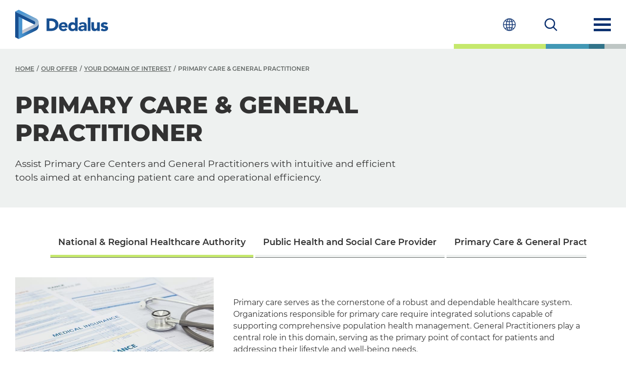

--- FILE ---
content_type: text/html; charset=UTF-8
request_url: https://www.dedalus.com/global/en/our-offer/your-domain-of-interest/primary-care-general-practitioner-domain/
body_size: 13357
content:
<!DOCTYPE html>
<html lang="en">
<head>
    <meta charSet="utf-8"/>
    <meta http-equiv="x-ua-compatible" content="ie=edge"/>
    <meta name="viewport" content="width=device-width, initial-scale=1, shrink-to-fit=no"/>
    <meta name="copyright" content="Dedalus Group"/>
    <meta name="robots" content="Index, follow,NOODP,NOYDIR"/>
    <link rel="shortcut icon" href="https://www.dedalus.com/global/wp-content/themes/dedalus/assets/img/favicon.png" type="image/png">
    <link rel="icon" href="https://www.dedalus.com/global/wp-content/themes/dedalus/assets/img/favicon.png" type="image/x-icon">

    <link rel="preconnect" href="https://fonts.gstatic.com">
    <link rel="preconnect" href="https://www.gstatic.com">

    <script type="text/javascript">
        window.ENV = {
            siteUrl: 'https://www.dedalus.com/global'
        }
    </script>
        <meta name='robots' content='index, follow, max-image-preview:large, max-snippet:-1, max-video-preview:-1' />
	<style>img:is([sizes="auto" i], [sizes^="auto," i]) { contain-intrinsic-size: 3000px 1500px }</style>
	
	<!-- This site is optimized with the Yoast SEO Premium plugin v26.0 (Yoast SEO v26.0) - https://yoast.com/wordpress/plugins/seo/ -->
	<title>Dedalus Solutions: Empowering GPs for Efficient Primary Healthcare</title>
	<link rel="canonical" href="https://www.dedalus.com/global/en/our-offer/your-domain-of-interest/primary-care-general-practitioner-domain/" />
	<meta property="og:locale" content="en_US" />
	<meta property="og:type" content="article" />
	<meta property="og:title" content="Primary Care &amp; General Practitioner" />
	<meta property="og:url" content="https://www.dedalus.com/global/en/our-offer/your-domain-of-interest/primary-care-general-practitioner-domain/" />
	<meta property="og:site_name" content="Dedalus Global" />
	<meta property="article:modified_time" content="2024-07-25T14:44:20+00:00" />
	<meta property="og:image" content="https://www.dedalus.com/global/wp-content/uploads/sites/9/2023/12/logo_Site-Image.jpg" />
	<meta property="og:image:width" content="1200" />
	<meta property="og:image:height" content="675" />
	<meta property="og:image:type" content="image/jpeg" />
	<meta name="twitter:card" content="summary_large_image" />
	<meta name="twitter:label1" content="Est. reading time" />
	<meta name="twitter:data1" content="2 minutes" />
	<script type="application/ld+json" class="yoast-schema-graph">{"@context":"https://schema.org","@graph":[{"@type":"WebPage","@id":"https://www.dedalus.com/global/en/our-offer/your-domain-of-interest/primary-care-general-practitioner-domain/","url":"https://www.dedalus.com/global/en/our-offer/your-domain-of-interest/primary-care-general-practitioner-domain/","name":"Dedalus Solutions: Empowering GPs for Efficient Primary Healthcare","isPartOf":{"@id":"https://www.dedalus.com/global/en/#website"},"datePublished":"2021-02-16T14:16:15+00:00","dateModified":"2024-07-25T14:44:20+00:00","breadcrumb":{"@id":"https://www.dedalus.com/global/en/our-offer/your-domain-of-interest/primary-care-general-practitioner-domain/#breadcrumb"},"inLanguage":"en-US","potentialAction":[{"@type":"ReadAction","target":["https://www.dedalus.com/global/en/our-offer/your-domain-of-interest/primary-care-general-practitioner-domain/"]}]},{"@type":"BreadcrumbList","@id":"https://www.dedalus.com/global/en/our-offer/your-domain-of-interest/primary-care-general-practitioner-domain/#breadcrumb","itemListElement":[{"@type":"ListItem","position":1,"name":"Home","item":"https://www.dedalus.com/global/en/"},{"@type":"ListItem","position":2,"name":"Our Offer","item":"https://www.dedalus.com/global/en/our-offer/"},{"@type":"ListItem","position":3,"name":"Your Domain of Interest","item":"https://www.dedalus.com/global/en/our-offer/your-domain-of-interest/"},{"@type":"ListItem","position":4,"name":"Primary Care &amp; General Practitioner"}]},{"@type":"WebSite","@id":"https://www.dedalus.com/global/en/#website","url":"https://www.dedalus.com/global/en/","name":"Dedalus Global","description":"","publisher":{"@id":"https://www.dedalus.com/global/en/#organization"},"potentialAction":[{"@type":"SearchAction","target":{"@type":"EntryPoint","urlTemplate":"https://www.dedalus.com/global/en/?s={search_term_string}"},"query-input":{"@type":"PropertyValueSpecification","valueRequired":true,"valueName":"search_term_string"}}],"inLanguage":"en-US"},{"@type":"Organization","@id":"https://www.dedalus.com/global/en/#organization","name":"Dedalus Global","url":"https://www.dedalus.com/global/en/","logo":{"@type":"ImageObject","inLanguage":"en-US","@id":"https://www.dedalus.com/global/en/#/schema/logo/image/","url":"https://www.dedalus.com/global/wp-content/uploads/sites/9/2023/12/logo_Site-Favicon.jpg","contentUrl":"https://www.dedalus.com/global/wp-content/uploads/sites/9/2023/12/logo_Site-Favicon.jpg","width":512,"height":512,"caption":"Dedalus Global"},"image":{"@id":"https://www.dedalus.com/global/en/#/schema/logo/image/"}}]}</script>
	<!-- / Yoast SEO Premium plugin. -->


<style id='classic-theme-styles-inline-css' type='text/css'>
/*! This file is auto-generated */
.wp-block-button__link{color:#fff;background-color:#32373c;border-radius:9999px;box-shadow:none;text-decoration:none;padding:calc(.667em + 2px) calc(1.333em + 2px);font-size:1.125em}.wp-block-file__button{background:#32373c;color:#fff;text-decoration:none}
</style>
<style id='global-styles-inline-css' type='text/css'>
:root{--wp--preset--aspect-ratio--square: 1;--wp--preset--aspect-ratio--4-3: 4/3;--wp--preset--aspect-ratio--3-4: 3/4;--wp--preset--aspect-ratio--3-2: 3/2;--wp--preset--aspect-ratio--2-3: 2/3;--wp--preset--aspect-ratio--16-9: 16/9;--wp--preset--aspect-ratio--9-16: 9/16;--wp--preset--color--black: #000000;--wp--preset--color--cyan-bluish-gray: #abb8c3;--wp--preset--color--white: #ffffff;--wp--preset--color--pale-pink: #f78da7;--wp--preset--color--vivid-red: #cf2e2e;--wp--preset--color--luminous-vivid-orange: #ff6900;--wp--preset--color--luminous-vivid-amber: #fcb900;--wp--preset--color--light-green-cyan: #7bdcb5;--wp--preset--color--vivid-green-cyan: #00d084;--wp--preset--color--pale-cyan-blue: #8ed1fc;--wp--preset--color--vivid-cyan-blue: #0693e3;--wp--preset--color--vivid-purple: #9b51e0;--wp--preset--gradient--vivid-cyan-blue-to-vivid-purple: linear-gradient(135deg,rgba(6,147,227,1) 0%,rgb(155,81,224) 100%);--wp--preset--gradient--light-green-cyan-to-vivid-green-cyan: linear-gradient(135deg,rgb(122,220,180) 0%,rgb(0,208,130) 100%);--wp--preset--gradient--luminous-vivid-amber-to-luminous-vivid-orange: linear-gradient(135deg,rgba(252,185,0,1) 0%,rgba(255,105,0,1) 100%);--wp--preset--gradient--luminous-vivid-orange-to-vivid-red: linear-gradient(135deg,rgba(255,105,0,1) 0%,rgb(207,46,46) 100%);--wp--preset--gradient--very-light-gray-to-cyan-bluish-gray: linear-gradient(135deg,rgb(238,238,238) 0%,rgb(169,184,195) 100%);--wp--preset--gradient--cool-to-warm-spectrum: linear-gradient(135deg,rgb(74,234,220) 0%,rgb(151,120,209) 20%,rgb(207,42,186) 40%,rgb(238,44,130) 60%,rgb(251,105,98) 80%,rgb(254,248,76) 100%);--wp--preset--gradient--blush-light-purple: linear-gradient(135deg,rgb(255,206,236) 0%,rgb(152,150,240) 100%);--wp--preset--gradient--blush-bordeaux: linear-gradient(135deg,rgb(254,205,165) 0%,rgb(254,45,45) 50%,rgb(107,0,62) 100%);--wp--preset--gradient--luminous-dusk: linear-gradient(135deg,rgb(255,203,112) 0%,rgb(199,81,192) 50%,rgb(65,88,208) 100%);--wp--preset--gradient--pale-ocean: linear-gradient(135deg,rgb(255,245,203) 0%,rgb(182,227,212) 50%,rgb(51,167,181) 100%);--wp--preset--gradient--electric-grass: linear-gradient(135deg,rgb(202,248,128) 0%,rgb(113,206,126) 100%);--wp--preset--gradient--midnight: linear-gradient(135deg,rgb(2,3,129) 0%,rgb(40,116,252) 100%);--wp--preset--font-size--small: 13px;--wp--preset--font-size--medium: 20px;--wp--preset--font-size--large: 36px;--wp--preset--font-size--x-large: 42px;--wp--preset--spacing--20: 0.44rem;--wp--preset--spacing--30: 0.67rem;--wp--preset--spacing--40: 1rem;--wp--preset--spacing--50: 1.5rem;--wp--preset--spacing--60: 2.25rem;--wp--preset--spacing--70: 3.38rem;--wp--preset--spacing--80: 5.06rem;--wp--preset--shadow--natural: 6px 6px 9px rgba(0, 0, 0, 0.2);--wp--preset--shadow--deep: 12px 12px 50px rgba(0, 0, 0, 0.4);--wp--preset--shadow--sharp: 6px 6px 0px rgba(0, 0, 0, 0.2);--wp--preset--shadow--outlined: 6px 6px 0px -3px rgba(255, 255, 255, 1), 6px 6px rgba(0, 0, 0, 1);--wp--preset--shadow--crisp: 6px 6px 0px rgba(0, 0, 0, 1);}:where(.is-layout-flex){gap: 0.5em;}:where(.is-layout-grid){gap: 0.5em;}body .is-layout-flex{display: flex;}.is-layout-flex{flex-wrap: wrap;align-items: center;}.is-layout-flex > :is(*, div){margin: 0;}body .is-layout-grid{display: grid;}.is-layout-grid > :is(*, div){margin: 0;}:where(.wp-block-columns.is-layout-flex){gap: 2em;}:where(.wp-block-columns.is-layout-grid){gap: 2em;}:where(.wp-block-post-template.is-layout-flex){gap: 1.25em;}:where(.wp-block-post-template.is-layout-grid){gap: 1.25em;}.has-black-color{color: var(--wp--preset--color--black) !important;}.has-cyan-bluish-gray-color{color: var(--wp--preset--color--cyan-bluish-gray) !important;}.has-white-color{color: var(--wp--preset--color--white) !important;}.has-pale-pink-color{color: var(--wp--preset--color--pale-pink) !important;}.has-vivid-red-color{color: var(--wp--preset--color--vivid-red) !important;}.has-luminous-vivid-orange-color{color: var(--wp--preset--color--luminous-vivid-orange) !important;}.has-luminous-vivid-amber-color{color: var(--wp--preset--color--luminous-vivid-amber) !important;}.has-light-green-cyan-color{color: var(--wp--preset--color--light-green-cyan) !important;}.has-vivid-green-cyan-color{color: var(--wp--preset--color--vivid-green-cyan) !important;}.has-pale-cyan-blue-color{color: var(--wp--preset--color--pale-cyan-blue) !important;}.has-vivid-cyan-blue-color{color: var(--wp--preset--color--vivid-cyan-blue) !important;}.has-vivid-purple-color{color: var(--wp--preset--color--vivid-purple) !important;}.has-black-background-color{background-color: var(--wp--preset--color--black) !important;}.has-cyan-bluish-gray-background-color{background-color: var(--wp--preset--color--cyan-bluish-gray) !important;}.has-white-background-color{background-color: var(--wp--preset--color--white) !important;}.has-pale-pink-background-color{background-color: var(--wp--preset--color--pale-pink) !important;}.has-vivid-red-background-color{background-color: var(--wp--preset--color--vivid-red) !important;}.has-luminous-vivid-orange-background-color{background-color: var(--wp--preset--color--luminous-vivid-orange) !important;}.has-luminous-vivid-amber-background-color{background-color: var(--wp--preset--color--luminous-vivid-amber) !important;}.has-light-green-cyan-background-color{background-color: var(--wp--preset--color--light-green-cyan) !important;}.has-vivid-green-cyan-background-color{background-color: var(--wp--preset--color--vivid-green-cyan) !important;}.has-pale-cyan-blue-background-color{background-color: var(--wp--preset--color--pale-cyan-blue) !important;}.has-vivid-cyan-blue-background-color{background-color: var(--wp--preset--color--vivid-cyan-blue) !important;}.has-vivid-purple-background-color{background-color: var(--wp--preset--color--vivid-purple) !important;}.has-black-border-color{border-color: var(--wp--preset--color--black) !important;}.has-cyan-bluish-gray-border-color{border-color: var(--wp--preset--color--cyan-bluish-gray) !important;}.has-white-border-color{border-color: var(--wp--preset--color--white) !important;}.has-pale-pink-border-color{border-color: var(--wp--preset--color--pale-pink) !important;}.has-vivid-red-border-color{border-color: var(--wp--preset--color--vivid-red) !important;}.has-luminous-vivid-orange-border-color{border-color: var(--wp--preset--color--luminous-vivid-orange) !important;}.has-luminous-vivid-amber-border-color{border-color: var(--wp--preset--color--luminous-vivid-amber) !important;}.has-light-green-cyan-border-color{border-color: var(--wp--preset--color--light-green-cyan) !important;}.has-vivid-green-cyan-border-color{border-color: var(--wp--preset--color--vivid-green-cyan) !important;}.has-pale-cyan-blue-border-color{border-color: var(--wp--preset--color--pale-cyan-blue) !important;}.has-vivid-cyan-blue-border-color{border-color: var(--wp--preset--color--vivid-cyan-blue) !important;}.has-vivid-purple-border-color{border-color: var(--wp--preset--color--vivid-purple) !important;}.has-vivid-cyan-blue-to-vivid-purple-gradient-background{background: var(--wp--preset--gradient--vivid-cyan-blue-to-vivid-purple) !important;}.has-light-green-cyan-to-vivid-green-cyan-gradient-background{background: var(--wp--preset--gradient--light-green-cyan-to-vivid-green-cyan) !important;}.has-luminous-vivid-amber-to-luminous-vivid-orange-gradient-background{background: var(--wp--preset--gradient--luminous-vivid-amber-to-luminous-vivid-orange) !important;}.has-luminous-vivid-orange-to-vivid-red-gradient-background{background: var(--wp--preset--gradient--luminous-vivid-orange-to-vivid-red) !important;}.has-very-light-gray-to-cyan-bluish-gray-gradient-background{background: var(--wp--preset--gradient--very-light-gray-to-cyan-bluish-gray) !important;}.has-cool-to-warm-spectrum-gradient-background{background: var(--wp--preset--gradient--cool-to-warm-spectrum) !important;}.has-blush-light-purple-gradient-background{background: var(--wp--preset--gradient--blush-light-purple) !important;}.has-blush-bordeaux-gradient-background{background: var(--wp--preset--gradient--blush-bordeaux) !important;}.has-luminous-dusk-gradient-background{background: var(--wp--preset--gradient--luminous-dusk) !important;}.has-pale-ocean-gradient-background{background: var(--wp--preset--gradient--pale-ocean) !important;}.has-electric-grass-gradient-background{background: var(--wp--preset--gradient--electric-grass) !important;}.has-midnight-gradient-background{background: var(--wp--preset--gradient--midnight) !important;}.has-small-font-size{font-size: var(--wp--preset--font-size--small) !important;}.has-medium-font-size{font-size: var(--wp--preset--font-size--medium) !important;}.has-large-font-size{font-size: var(--wp--preset--font-size--large) !important;}.has-x-large-font-size{font-size: var(--wp--preset--font-size--x-large) !important;}
:where(.wp-block-post-template.is-layout-flex){gap: 1.25em;}:where(.wp-block-post-template.is-layout-grid){gap: 1.25em;}
:where(.wp-block-columns.is-layout-flex){gap: 2em;}:where(.wp-block-columns.is-layout-grid){gap: 2em;}
:root :where(.wp-block-pullquote){font-size: 1.5em;line-height: 1.6;}
</style>
<link rel='stylesheet' id='contact-form-7-css' href='https://www.dedalus.com/global/wp-content/plugins/contact-form-7/includes/css/styles.css?ver=6.1.1' type='text/css' media='all' />
<link rel='stylesheet' id='theme_css-css' href='https://www.dedalus.com/global/wp-content/themes/dedalus/style.css?ver=6.8.2' type='text/css' media='all' />
<link rel='stylesheet' id='dedalus_css-css' href='https://www.dedalus.com/global/wp-content/themes/dedalus/dedalus.css?v=1.0.17&#038;ver=6.8.2' type='text/css' media='all' />
<script type="text/javascript" src="https://www.dedalus.com/global/wp-includes/js/jquery/jquery.min.js?ver=3.7.1" id="jquery-core-js"></script>
<script type="text/javascript" src="https://www.dedalus.com/global/wp-includes/js/jquery/jquery-migrate.min.js?ver=3.4.1" id="jquery-migrate-js"></script>
<link rel="https://api.w.org/" href="https://www.dedalus.com/global/en/wp-json/" /><link rel="alternate" title="JSON" type="application/json" href="https://www.dedalus.com/global/en/wp-json/wp/v2/pages/919" /><meta name="generator" content="WordPress 6.8.2" />
<link rel='shortlink' href='https://www.dedalus.com/global/en/?p=919' />
<link rel="alternate" title="oEmbed (JSON)" type="application/json+oembed" href="https://www.dedalus.com/global/en/wp-json/oembed/1.0/embed?url=https%3A%2F%2Fwww.dedalus.com%2Fglobal%2Fen%2Four-offer%2Fyour-domain-of-interest%2Fprimary-care-general-practitioner-domain%2F" />
<link rel="alternate" title="oEmbed (XML)" type="text/xml+oembed" href="https://www.dedalus.com/global/en/wp-json/oembed/1.0/embed?url=https%3A%2F%2Fwww.dedalus.com%2Fglobal%2Fen%2Four-offer%2Fyour-domain-of-interest%2Fprimary-care-general-practitioner-domain%2F&#038;format=xml" />
<meta name="generator" content="WPML ver:4.8.1 stt:1;" />
		<style type="text/css" id="wp-custom-css">
			a#cookie_action_close_header_reject {
    border-radius: 5px;
}

/* Career area */
.style-btn {
  background-color: #2e95af;
  color: white!important;
  padding: 15px 25px;
  text-transform: none!important;
}
@media (min-width: 768px) {
  section.grid-slider.column-2 .mobile-grid-slider .desktop-grid {
    width: 50% !important;
  }
}

th, td {
  padding: 15px;
  text-align: left;
	vertical-align: top;
}

.product-information-section-swiper-container .information-item__image img {
    max-height: 130px;
    max-width: 7.25rem;
}

.note-pagina {
    font-weight:400!important;
    font-size: 1rem!important;
	  font-family: 'Montserrat', sans-serif!important;
  	color: #161616!important;
}
		</style>
		    <meta name="description" content="Assist Primary Care Centers and General Practitioners with intuitive and efficient tools aimed at enhancing patient care and operational efficiency.
"/>

    <style>
        html {
            margin-top: 0 !important;
        }
    </style>


        
<script type="text/javascript">
    window.getCookie = function (name) {
        var match = document.cookie.match(new RegExp('(^| )' + name + '=([^;]+)'));
        if (match) return match[2];
    }
</script>

<script async src="https://www.googletagmanager.com/gtag/js?id=G-K3D2S76CQB"></script>

<script type="text/javascript">

    window.dataLayer = window.dataLayer || [];

    function gtag(){
        dataLayer.push(arguments);
    }

    gtag('js', new Date());
    gtag('config', 'G-K3D2S76CQB'); // global main site

            gtag('config', 'G-8KYD6DV1RG'); // local subsite
    
        
</script>

    <meta name="google-site-verification" content="6xLrDjfpfL_mwQ-Aomw7qhBMII3YOChmGHVnikDo8Fw"/>

        
<!-- Start cookieyes banner --> 
    <script id="cookieyes" type="text/javascript" src="https://cdn-cookieyes.com/client_data/75f00ac746608a915fee85bb/script.js"></script> 
<!-- End cookieyes banner -->


</head>

<body
    >

<header id="page-header" class="main-header container-fluid">
    <div class="d-flex align-items-center">
        <div class="row full-mobile-header">
            <div class="col-6 p-0">
                <a class="company-logo" href="https://www.dedalus.com/global/en/" aria-label="Dedalus">
                    <!--<img class="header-logo" src="" alt="Dedalus"/>-->
                    <svg class="header-logo" title="Dedalus" xmlns="http://www.w3.org/2000/svg" viewBox="0 0 153 49" xml:space="preserve">
                        <g class="svg-header-logo-white">
                            <linearGradient id="a" gradientUnits="userSpaceOnUse" x1="19.346" y1="50" x2="19.346" y2="9.85"
                                            gradientTransform="matrix(1 0 0 -1 0 50)">
                                <stop offset=".16" style="stop-color:#0081be"/>
                                <stop offset=".27" style="stop-color:#2b8cc1"/>
                                <stop offset=".4" style="stop-color:#639bc5"/>
                                <stop offset=".59" style="stop-color:#88b0d1"/>
                                <stop offset=".64" style="stop-color:#8cb2d2"/>
                                <stop offset=".7" style="stop-color:#99b8d5"/>
                                <stop offset=".77" style="stop-color:#afc3db"/>
                                <stop offset=".83" style="stop-color:#cdd2e2"/>
                                <stop offset=".83" style="stop-color:#ced2e2"/>
                                <stop offset=".91" style="stop-color:#e2e4ec"/>
                                <stop offset="1" style="stop-color:#f6f6f6"/>
                            </linearGradient>
                            <path fill="url(#a)"
                                  d="M34.2 28.8 11.6 40.2v-5.8l19.8-9.8c1.6-.8 2.2-2.7 1.4-4.2-.3-.6-.8-1.1-1.4-1.4L0 3l5.8-3 28.5 14.4c4 2 5.6 6.9 3.6 10.9-.9 1.5-2.1 2.8-3.7 3.5z"/>
                            <path fill="#FFF"
                                  d="M31.5 18.9 0 3v43l5.8 3V11.8L30 23.9c.4.2.8.5 1 .9l.4-.2c1.6-.8 2.2-2.7 1.4-4.2-.2-.7-.7-1.2-1.3-1.5z"/>
                            <linearGradient id="b" gradientUnits="userSpaceOnUse" x1="5.826" y1="19.608" x2="38.68" y2="19.608"
                                            gradientTransform="matrix(1 0 0 -1 0 50)">
                                <stop offset="0" style="stop-color:#0078b3"/>
                                <stop offset=".36" style="stop-color:#468dc4"/>
                                <stop offset=".42" style="stop-color:#5695c9"/>
                                <stop offset=".58" style="stop-color:#7fa9d4"/>
                                <stop offset=".66" style="stop-color:#8fb1d9"/>
                                <stop offset=".69" style="stop-color:#99b7dc"/>
                                <stop offset=".82" style="stop-color:#bfcfe9"/>
                                <stop offset=".93" style="stop-color:#d6ddf0"/>
                                <stop offset="1" style="stop-color:#dee2f3"/>
                            </linearGradient>
                            <path fill="url(#b)"
                                  d="M38.7 21.8c0 3-1.8 5.8-4.5 7.1L11.6 40.2V14.7l-5.8-2.9V49l28.4-14.3c2.7-1.4 4.4-4.1 4.4-7.2l.1-5.7z"/>
                            <path fill="#FFF"
                                  d="M67.4 16.9c-1.2-.9-2.5-1.5-3.9-1.8-1.6-.4-3.2-.6-4.8-.6h-6.9v21h7.5c1.5 0 3-.2 4.5-.7 1.4-.4 2.6-1.1 3.8-2 1.1-.9 2-2 2.6-3.3.7-1.4 1-2.9 1-4.5 0-1.7-.3-3.4-1-4.9-.7-1.2-1.6-2.3-2.8-3.2zm-1.7 11c-.4.8-.9 1.5-1.6 2-.7.5-1.5.9-2.4 1.1-1 .2-2 .3-3 .3h-2.4V18.8H59c.9 0 1.9.1 2.8.4.8.2 1.6.6 2.3 1.1.7.5 1.2 1.1 1.6 1.9.4.8.6 1.8.6 2.7 0 1-.2 2-.6 3zm18.9-5.1c-.6-.7-1.3-1.2-2.1-1.5-.9-.4-1.8-.5-2.8-.5-1.1 0-2.1.2-3.1.5-.9.3-1.8.9-2.5 1.5-.7.7-1.3 1.5-1.7 2.4-.8 2-.8 4.2 0 6.2.4.9 1 1.7 1.7 2.4s1.6 1.2 2.5 1.5c1 .4 2.1.5 3.1.5 1.2 0 2.3-.3 3.4-.7 1.1-.5 2-1.2 2.7-2.1l-3.1-2.3c-.4.5-.8.9-1.3 1.3-.6.3-1.2.5-1.8.5-.8 0-1.6-.2-2.2-.8-.6-.5-1-1.2-1.2-2h10.3v-1.4c0-1.1-.1-2.1-.5-3.1-.3-.9-.8-1.7-1.4-2.4zm-8.5 3.9c0-.7.3-1.4.9-1.9.3-.3.6-.5 1-.6.4-.2.9-.2 1.3-.2.7 0 1.5.3 2 .8s.8 1.2.7 1.9h-5.9zm22.4-13.6v9.5h-.1c-.5-.7-1.2-1.2-2-1.5-.8-.3-1.7-.4-2.6-.4-1 0-1.9.2-2.7.6-.8.4-1.5 1-2.1 1.7-.6.7-1 1.6-1.3 2.4-.3.9-.5 1.9-.5 2.9s.2 2 .5 3c.3.9.8 1.7 1.4 2.4.6.7 1.4 1.2 2.3 1.5.9.4 1.9.6 2.9.5.5 0 1-.1 1.4-.2.4-.1.9-.3 1.3-.5s.7-.4 1-.7c.3-.2.5-.5.7-.8h.1v1.9h4.1V13h-4.4zm-.6 17.8c-1.5 1.3-3.7 1.3-5.2 0-.6-.7-1-1.7-.9-2.6 0-1 .3-1.9.9-2.6 1.5-1.3 3.7-1.3 5.2 0 .6.7 1 1.7.9 2.6.1 1-.3 1.9-.9 2.6zm18.6-8.2c-.5-.7-1.2-1.1-2-1.4-1-.4-2.1-.5-3.2-.5-1.2 0-2.3.2-3.4.6-1.1.4-2.1 1-2.9 1.7l2.4 2.4c.5-.5 1-.9 1.6-1.3.6-.3 1.3-.5 2-.5s1.5.3 2 .7c.6.5.9 1.2.8 1.9h-2c-.7 0-1.4.1-2.2.2-.7.1-1.4.2-2.1.5-.6.2-1.2.5-1.8.9-.5.4-1 .9-1.3 1.4-.3.7-.5 1.4-.5 2.1 0 .7.1 1.3.4 1.9.3.5.6 1 1.1 1.4.5.4 1 .7 1.6.8 1.5.4 3.1.4 4.5-.2.8-.3 1.5-.9 2-1.7h.1v1.8h4.1v-7.3c0-1.1-.1-2.1-.3-3.2 0-.7-.3-1.5-.9-2.2zm-2.7 7.4c0 .8-.4 1.6-1 2-.3.2-.7.4-1.1.5-.4.1-.8.2-1.3.2s-1-.1-1.4-.4c-.4-.2-.7-.7-.7-1.2 0-.4.2-.9.5-1.2.3-.3.8-.5 1.2-.6l1.5-.3H113.9v1zm5.8-17h4.4v22.4h-4.4V13.1zm15.3 8h4.4v14.4H135v-2c-.2.3-.4.6-.6.8-.3.3-.6.5-.9.7-.4.2-.8.4-1.2.5-.5.1-1 .2-1.5.2-.9 0-1.9-.1-2.7-.5-.7-.3-1.2-.8-1.6-1.4-.4-.7-.7-1.4-.8-2.2-.1-.9-.2-1.8-.2-2.7v-8h4.4v8.4c0 .4.1.8.3 1.2.1.4.4.7.7.9.4.3.9.4 1.3.4.5 0 1-.1 1.4-.3.3-.2.6-.5.8-.8.2-.4.3-.8.4-1.2.1-.5.1-.9.1-1.4v-7zm18.1 10c0 .8-.2 1.6-.6 2.3-.4.6-.9 1.1-1.6 1.5-.7.4-1.4.6-2.1.8-.8.1-1.6.2-2.3.2-1 0-2.1-.1-3-.4-1-.3-1.9-.8-2.6-1.5l2.7-3c.4.5.8.9 1.4 1.2.5.3 1.1.4 1.8.4.5 0 .9-.1 1.4-.2.4-.1.6-.4.6-.8s-.2-.7-.5-.8c-.4-.2-.9-.4-1.4-.5l-1.8-.4c-.6-.1-1.2-.4-1.8-.7-1.3-.6-2-2-1.9-3.4 0-.8.2-1.5.5-2.2.3-.6.8-1.1 1.4-1.5.6-.4 1.2-.7 1.9-.9.7-.2 1.5-.3 2.2-.3 1 0 1.9.1 2.9.4.9.3 1.8.8 2.5 1.5l-2.7 2.7c-.6-.8-1.6-1.2-2.6-1.2-.4 0-.8.1-1.1.3-.3.2-.6.5-.5.9 0 .4.2.7.5.8.4.2.9.3 1.4.4l1.8.4c.6.1 1.2.4 1.8.7.6.3 1 .8 1.4 1.3.1.5.3 1.3.3 2z"/>
                        </g>
                        <g class="svg-header-logo-primary">
                            <linearGradient id="c" gradientUnits="userSpaceOnUse" x1="19.346" y1="50" x2="19.346"
                                            y2="9.85" gradientTransform="matrix(1 0 0 -1 0 50)">
                                <stop offset="0" style="stop-color:#4a96d2"/>
                                <stop offset=".13" style="stop-color:#4a96d2"/>
                                <stop offset=".28" style="stop-color:#6aa3d1"/>
                                <stop offset=".5" style="stop-color:#95b4d1"/>
                                <stop offset=".71" style="stop-color:#b4c0d1"/>
                                <stop offset=".88" style="stop-color:#c7c8d1"/>
                                <stop offset=".99" style="stop-color:#cecbd1"/>
                                <stop offset="1" style="stop-color:#cecbd1"/>
                            </linearGradient>
                            <path fill="url(#c)"
                                  d="M34.2 28.8 11.6 40.2v-5.8l19.8-9.8c1.6-.8 2.2-2.7 1.4-4.2-.3-.6-.8-1.1-1.4-1.4L0 3l5.8-3 28.5 14.4c4 2 5.6 6.9 3.6 10.9-.9 1.5-2.1 2.8-3.7 3.5z"/>
                            <path fill="#185092"
                                  d="M31.5 18.9 0 3v43l5.8 3V11.8L30 23.9c.4.2.8.5 1 .9l.4-.2c1.6-.8 2.2-2.7 1.4-4.2-.2-.7-.7-1.2-1.3-1.5z"/>
                            <linearGradient id="d" gradientUnits="userSpaceOnUse" x1="5.826" y1="19.608" x2="38.68"
                                            y2="19.608" gradientTransform="matrix(1 0 0 -1 0 50)">
                                <stop offset="0" style="stop-color:#4a96d2"/>
                                <stop offset=".09" style="stop-color:#4a96d2"/>
                                <stop offset=".54" style="stop-color:#2b6baa"/>
                                <stop offset=".87" style="stop-color:#185092"/>
                                <stop offset="1" style="stop-color:#185092"/>
                            </linearGradient>
                            <path fill="url(#d)"
                                  d="M38.7 21.8c0 3-1.8 5.8-4.5 7.1L11.6 40.2V14.7l-5.8-2.9V49l28.4-14.3c2.7-1.4 4.4-4.1 4.4-7.2l.1-5.7z"/>
                            <path fill="#185092"
                                  d="M67.4 16.9c-1.1-.8-2.4-1.4-3.9-1.8-1.5-.4-3.1-.6-4.8-.6h-6.9v21h7.5c1.6 0 3-.2 4.5-.7 1.4-.5 2.7-1.1 3.8-2 1.1-.9 1.9-2 2.6-3.3.6-1.3 1-2.8 1-4.5 0-1.9-.3-3.6-1-4.9-.8-1.3-1.7-2.3-2.8-3.2zm-1.7 11c-.4.8-.9 1.5-1.6 2-.7.5-1.5.9-2.4 1.1-.9.2-1.9.3-3 .3h-2.4V18.8H59c1 0 1.9.1 2.8.4.9.2 1.6.6 2.3 1.1.7.5 1.2 1.1 1.6 1.9.4.8.6 1.7.6 2.7 0 1.1-.2 2.2-.6 3zm18.9-5.1c-.6-.7-1.3-1.2-2.1-1.5-.8-.4-1.8-.5-2.8-.5-1.1 0-2.2.2-3.1.5-1 .4-1.8.9-2.5 1.5-.7.7-1.3 1.5-1.7 2.4-.4.9-.6 2-.6 3.1s.2 2.2.6 3.1c.4.9 1 1.7 1.7 2.4s1.6 1.2 2.5 1.5c1 .4 2 .5 3.1.5 1.2 0 2.3-.3 3.4-.7 1.1-.5 2-1.2 2.7-2.1l-3.1-2.3c-.4.5-.8.9-1.3 1.3-.5.3-1.1.5-1.9.5-.9 0-1.6-.3-2.2-.8-.6-.5-1-1.2-1.2-2h10.3v-1.4c0-1.1-.2-2.2-.5-3.1-.3-.9-.7-1.7-1.3-2.4zm-8.2 2.9c.1-.3.4-.6.6-.9.3-.2.6-.5 1-.6.4-.2.8-.2 1.3-.2.8 0 1.5.3 2 .8s.8 1.2.7 1.9h-5.9c0-.4.1-.7.3-1zm22.1-3c-.6-.7-1.2-1.2-2-1.5-.8-.3-1.7-.4-2.6-.4-1 0-1.9.2-2.7.6-.8.4-1.5 1-2.1 1.7-.6.7-1 1.5-1.3 2.4-.3.9-.5 1.9-.5 2.9 0 1.1.2 2.1.5 3 .3.9.8 1.7 1.4 2.4.6.7 1.4 1.2 2.2 1.5.9.4 1.8.5 2.9.5.5 0 1-.1 1.4-.2.5-.1.9-.3 1.3-.5s.7-.5 1-.7.5-.5.7-.8h.1v1.9h4.1V13.1h-4.4v9.6zm-.6 8.3c-.6.7-1.5 1-2.6 1s-2-.3-2.6-1c-.6-.7-.9-1.6-.9-2.6 0-1.1.3-2 .9-2.6.6-.7 1.5-1 2.6-1s2 .3 2.6 1c.6.7.9 1.6.9 2.6s-.3 1.9-.9 2.6zm18.6-8.3c-.5-.6-1.2-1.1-2-1.4-.8-.3-1.9-.5-3.2-.5-1.2 0-2.3.2-3.4.6-1.1.4-2.1 1-2.9 1.7l2.4 2.4c.5-.5 1-.9 1.6-1.3.6-.3 1.2-.5 2-.5s1.4.2 2 .7c.6.5.8 1.1.8 1.9h-2c-.7 0-1.4.1-2.2.2-.7.1-1.4.3-2.1.5-.7.2-1.3.5-1.8.9s-.9.8-1.2 1.4c-.3.6-.5 1.3-.5 2.1 0 .7.1 1.4.4 1.9.3.6.7 1 1.1 1.4.5.4 1 .7 1.6.8.6.2 1.3.3 1.9.3.9 0 1.8-.2 2.6-.5s1.5-.9 2-1.7h.1v1.8h4.1v-7.3c0-1.2-.1-2.3-.3-3.2-.1-.8-.5-1.6-1-2.2zm-2.7 7.5c0 .5-.1.8-.3 1.2-.2.3-.4.6-.8.8-.3.2-.7.4-1.1.5-.4.1-.8.2-1.3.2s-1-.1-1.4-.4c-.5-.3-.7-.6-.7-1.2 0-.5.2-.9.5-1.2.3-.3.7-.5 1.2-.6l1.5-.3H113.8v1zm5.8-17.1h4.4v22.4h-4.4V13.1zm15.3 8h4.4v14.4H135v-2c-.2.3-.4.6-.6.8-.2.3-.5.5-.9.7-.4.2-.8.4-1.2.5-.5.1-.9.2-1.5.2-1.1 0-2-.2-2.7-.5-.7-.3-1.2-.8-1.6-1.4-.4-.6-.6-1.3-.8-2.2-.1-.8-.2-1.7-.2-2.7v-8h4.4v8.4c0 .4.1.9.3 1.2.1.4.4.7.7.9.3.2.7.4 1.3.4.6 0 1-.1 1.4-.3.4-.2.6-.5.8-.8.2-.3.3-.7.4-1.2.1-.4.1-.9.1-1.4v-7zm18.1 10c0 .9-.2 1.7-.6 2.3-.4.6-.9 1.1-1.6 1.5-.6.4-1.3.6-2.1.8-.8.1-1.6.2-2.3.2-1 0-2-.1-3.1-.4-1-.3-1.9-.8-2.6-1.5l2.7-3c.4.5.9.9 1.4 1.2.5.3 1.1.4 1.8.4.5 0 1-.1 1.4-.2.4-.1.6-.4.6-.8s-.2-.7-.5-.8c-.4-.2-.8-.3-1.4-.5-.6-.1-1.2-.3-1.8-.4-.6-.1-1.2-.4-1.8-.7-.6-.3-1-.7-1.4-1.3-.4-.5-.5-1.3-.5-2.2 0-.8.2-1.6.5-2.2.3-.6.8-1.1 1.4-1.5.6-.4 1.2-.7 1.9-.9.7-.2 1.5-.3 2.2-.3.9 0 1.9.1 2.9.4 1 .3 1.8.8 2.5 1.5l-2.7 2.7c-.7-.8-1.5-1.2-2.6-1.2-.4 0-.7.1-1.1.3-.4.2-.5.5-.5.9s.2.6.5.8c.4.2.8.3 1.4.4.6.1 1.2.3 1.8.4.6.1 1.2.4 1.8.7.6.3 1 .7 1.4 1.3.2.5.4 1.2.4 2.1z"/>
                        </g>
                    </svg>
                </a>
            </div>
            <div class="col-6 p-0">
                <div class="right-panel d-flex justify-content-end align-items-center">
                    <div class="right-panel-item button_container_language">
                                            </div>
                    <button type="button" class="right-panel-item button_container_countries" id="toggle-countries" lang="en">countries</button>
                    <button type="button" class="right-panel-item button_container_search" id="toggle-search" lang="en">search</button>
                    <button type="button" class="right-panel-item button_container" id="toggle" aria-label="Menu" lang="en">
                        <span class="top"></span>
                        <span class="middle"></span>
                        <span class="bottom"></span>
                    </button>
                    <div class="overlay-countries" id="overlay-countries">
                        <p class="h2 is-title overlay-countries--title text-transform-uppercase color-white"><span>Select</span> your country</p>
                        <button type="button" class="close-mobile" id="countries-mobile" aria-label="Close" lang="en">
                            <span class="top"></span>
                            <span class="middle"></span>
                            <span class="bottom"></span>
                        </button>
                        <div class="row countries-container equal">
                                        <div class="countries-group col-md col-6">
            <ul>
                                    <li><a href="https://www.dedalus.com/global/">GLOBAL</a></li>
                                    <li><a href="https://www.dedalus.com/uki/">UNITED KINGDOM AND IRELAND</a></li>
                                    <li><a href="https://www.dedalus.com/italy/it/">ITALY</a></li>
                                    <li><a href="https://www.dedalus.com/dach/de">GERMANY, AUSTRIA, SWITZERLAND, LUXEMBOURG</a></li>
                                    <li><a href="https://www.dedalus.com/fr/fr/">FRANCE</a></li>
                            </ul>
        </div>
            <div class="countries-group col-md col-6">
            <ul>
                                    <li><a href="https://www.dedalus.com/nce/en">NORTHERN EUROPE</a></li>
                                    <li><a href="https://www.dedalus.com/de/en/">DENMARK</a></li>
                                    <li><a href="https://www.dedalus.com/se/en/">SWEDEN</a></li>
                                    <li><a href="https://www.dedalus.com/nl/en/">NETHERLANDS</a></li>
                                    <li><a href="https://www.dedalus.com/be/en/">BELGIUM</a></li>
                            </ul>
        </div>
            <div class="countries-group col-md col-6">
            <ul>
                                    <li><a href="https://www.dedalus.com/spain/en/">SPAIN</a></li>
                                    <li><a href="https://www.dedalus.com/portugal/en">PORTUGAL</a></li>
                                    <li><a href="https://www.dedalus.com/brasil/pt-pt/">BRAZIL</a></li>
                                    <li><a href="https://www.dedalus.com/mea/en">MIDDLE EAST AND AFRICA</a></li>
                                    <li><a href="https://www.dedalus.com/anz">AUSTRALIA AND NEW ZEALAND</a></li>
                            </ul>
        </div>
            <div class="countries-group col-md col-6">
            <ul>
                                    <li><a href="https://www.dedalus.com/asia">ASIA</a></li>
                                    <li><a href="https://www.dedalus.com/latam/en">LATAM</a></li>
                            </ul>
        </div>
                            </div>
                    </div>

                    <div class="overlay-search" id="overlay-search">
                        <button type="button" class="close-mobile" id="search-mobile" aria-label="Close" lang="en">
                            <span class="top"></span>
                            <span class="middle"></span>
                            <span class="bottom"></span>
                        </button>
                        <div class="search-form__wrapper">
                            <form role="search" method="get" class="search-form" action="https://www.dedalus.com/global/en/">
                                <label for="search-header">
                                    <span class="screen-reader-text">Search</span>
                                </label>
                                <div class="group-search">
                                    <input type="search" autocomplete="on" class="search-field" id="search-header"
                                           placeholder="Search..."
                                           value="" name="s"
                                           title="Search for:"/>
                                    <input type="submit" class="search-submit"
                                           value="Search"/>
                                </div>
                                <span class="infosearch mt-2">Press Enter to search or ESC to close</span>                            </form>
                        </div>
                    </div>

                    <div class="overlay" id="overlay">
                        <nav class="overlay-menu container-fluid">
                            <div class="navrow row equal">
                                <div class="navmenu-col col col-md-12 col-lg-12">
                                    <div class="col-lg-4 mega-menu-container">
                                        <span class="back">Back</span>
                                        <div class="top-navigation"><ul id="menu-main" class="menu"><li id="menu-item-173" class="menu-item menu-item-type-post_type menu-item-object-page menu-item-has-children menu-item-173"><a href="https://www.dedalus.com/global/en/about-us/">About Us</a>
<ul class="sub-menu">
	<li id="menu-item-214" class="menu-item menu-item-type-post_type menu-item-object-page menu-item-214"><a href="https://www.dedalus.com/global/en/about-us/company/">Company</a></li>
	<li id="menu-item-243" class="menu-item menu-item-type-post_type menu-item-object-page menu-item-243"><a href="https://www.dedalus.com/global/en/about-us/vision-mission/">Vision &amp; Purpose</a></li>
	<li id="menu-item-2228" class="menu-item menu-item-type-post_type menu-item-object-page menu-item-2228"><a href="https://www.dedalus.com/global/en/about-us/values/">Values</a></li>
	<li id="menu-item-246" class="menu-item menu-item-type-post_type menu-item-object-page menu-item-246"><a href="https://www.dedalus.com/global/en/about-us/history/">History</a></li>
	<li id="menu-item-251" class="menu-item menu-item-type-post_type menu-item-object-page menu-item-251"><a href="https://www.dedalus.com/global/en/about-us/top-management/">Leadership Team</a></li>
	<li id="menu-item-263" class="menu-item menu-item-type-post_type menu-item-object-page menu-item-263"><a href="https://www.dedalus.com/global/en/about-us/regulatory-compliance/">Regulatory &amp; Compliance</a></li>
	<li id="menu-item-266" class="menu-item menu-item-type-post_type menu-item-object-page menu-item-266"><a href="https://www.dedalus.com/global/en/about-us/the-geographical-footprint/">The Geographical Footprint</a></li>
	<li id="menu-item-4059" class="menu-item menu-item-type-post_type menu-item-object-page menu-item-4059"><a href="https://www.dedalus.com/global/en/about-us/the-relational-footprint/">The Relational Footprint</a></li>
</ul>
</li>
<li id="menu-item-802" class="menu-item menu-item-type-post_type menu-item-object-page current-page-ancestor menu-item-has-children menu-item-802"><a href="https://www.dedalus.com/global/en/our-offer/">Our Offer</a>
<ul class="sub-menu">
	<li id="menu-item-997" class="menu-item menu-item-type-post_type menu-item-object-page menu-item-997"><a href="https://www.dedalus.com/global/en/our-offer/continuum-of-care/">Our Approach</a></li>
	<li id="menu-item-7350" class="menu-item menu-item-type-post_type menu-item-object-page menu-item-7350"><a href="https://www.dedalus.com/global/en/our-offer/find-the-right-solution/">Find the Right Solution</a></li>
	<li id="menu-item-998" class="menu-item menu-item-type-post_type menu-item-object-page menu-item-998"><a href="https://www.dedalus.com/global/en/our-offer/your-role/">Your Role</a></li>
	<li id="menu-item-1003" class="menu-item menu-item-type-post_type menu-item-object-page current-page-ancestor menu-item-1003"><a href="https://www.dedalus.com/global/en/our-offer/your-domain-of-interest/">Your Domain of Interest</a></li>
	<li id="menu-item-1007" class="menu-item menu-item-type-post_type menu-item-object-page menu-item-1007"><a href="https://www.dedalus.com/global/en/our-offer/services/">Services</a></li>
</ul>
</li>
<li id="menu-item-696" class="menu-item menu-item-type-post_type menu-item-object-page menu-item-696"><a href="https://www.dedalus.com/global/en/innovation/">Innovation</a></li>
<li id="menu-item-715" class="menu-item menu-item-type-post_type menu-item-object-page menu-item-715"><a href="https://www.dedalus.com/global/en/security/">Security</a></li>
<li id="menu-item-7693" class="menu-item menu-item-type-post_type menu-item-object-page menu-item-has-children menu-item-7693"><a href="https://www.dedalus.com/global/en/sustainability/">Sustainability</a>
<ul class="sub-menu">
	<li id="menu-item-7695" class="menu-item menu-item-type-post_type menu-item-object-page menu-item-7695"><a href="https://www.dedalus.com/global/en/sustainability/working-responsibly-with-our-partners/">Working Responsibly With Our Partners</a></li>
	<li id="menu-item-7335" class="menu-item menu-item-type-post_type menu-item-object-page menu-item-7335"><a href="https://www.dedalus.com/global/en/sustainability/compliance-and-anticorruption/">Compliance and Anticorruption</a></li>
	<li id="menu-item-7696" class="menu-item menu-item-type-custom menu-item-object-custom menu-item-7696"><a href="https://www.dedalus.com/global/en/esg/code-of-ethics/">Code of Ethics</a></li>
	<li id="menu-item-4109" class="menu-item menu-item-type-custom menu-item-object-custom menu-item-4109"><a href="https://www.dedalus.com/global/wp-content/uploads/sites/9/2022/06/DEDALUS_MOGC_231-pga_V2_compressed.pdf">MOG 231</a></li>
	<li id="menu-item-7694" class="menu-item menu-item-type-post_type menu-item-object-page menu-item-7694"><a href="https://www.dedalus.com/global/en/sustainability/whistleblowing-management-system/">Whistleblowing Management System</a></li>
</ul>
</li>
<li id="menu-item-855" class="menu-item menu-item-type-post_type menu-item-object-page menu-item-855"><a href="https://www.dedalus.com/global/en/life-flows-through-our-software/">Life Flows Through Our Software</a></li>
<li id="menu-item-1339" class="menu-item menu-item-type-post_type menu-item-object-page menu-item-1339"><a href="https://www.dedalus.com/global/en/perspectives/">Perspectives</a></li>
<li id="menu-item-7604" class="menu-item menu-item-type-post_type menu-item-object-page menu-item-7604"><a href="https://www.dedalus.com/global/en/contact-us/">Contact Us</a></li>
</ul></div>                                        <div class="top-navigation-service"><ul id="menu-service" class="menu"><li id="menu-item-1074" class="menu-item menu-item-type-post_type menu-item-object-page menu-item-has-children menu-item-1074"><a href="https://www.dedalus.com/global/en/media/">Media</a>
<ul class="sub-menu">
	<li id="menu-item-1076" class="menu-item menu-item-type-post_type menu-item-object-page menu-item-1076"><a href="https://www.dedalus.com/global/en/media/news/">News</a></li>
	<li id="menu-item-1075" class="menu-item menu-item-type-post_type menu-item-object-page menu-item-1075"><a href="https://www.dedalus.com/global/en/media/events/">Events</a></li>
	<li id="menu-item-1479" class="menu-item menu-item-type-post_type menu-item-object-page menu-item-1479"><a href="https://www.dedalus.com/global/en/media/press-releases/">Press Releases</a></li>
</ul>
</li>
<li id="menu-item-3661" class="menu-item menu-item-type-post_type menu-item-object-page menu-item-has-children menu-item-3661"><a href="https://www.dedalus.com/global/en/working-at-dedalus/">Careers</a>
<ul class="sub-menu">
	<li id="menu-item-3651" class="menu-item menu-item-type-post_type menu-item-object-page menu-item-3651"><a href="https://www.dedalus.com/global/en/working-at-dedalus/">Working at Dedalus</a></li>
	<li id="menu-item-3653" class="menu-item menu-item-type-post_type menu-item-object-page menu-item-3653"><a href="https://www.dedalus.com/global/en/working-at-dedalus/our-job-offers/">Our Job Offers</a></li>
	<li id="menu-item-3652" class="menu-item menu-item-type-post_type menu-item-object-page menu-item-3652"><a href="https://www.dedalus.com/global/en/working-at-dedalus/why-work-with-us/">Why work with us?</a></li>
	<li id="menu-item-3655" class="menu-item menu-item-type-post_type menu-item-object-page menu-item-3655"><a href="https://www.dedalus.com/global/en/working-at-dedalus/choose-your-region/">Our locations</a></li>
	<li id="menu-item-5958" class="menu-item menu-item-type-post_type menu-item-object-page menu-item-5958"><a href="https://www.dedalus.com/global/en/diversity-inclusion/">Our diversity and inclusion commitment</a></li>
</ul>
</li>
<li id="menu-item-1319" class="menu-item menu-item-type-post_type menu-item-object-page menu-item-1319"><a href="https://www.dedalus.com/global/en/contact-us/">Contact Us</a></li>
<li id="menu-item-8008" class="menu-item menu-item-type-post_type menu-item-object-page menu-item-8008"><a href="https://www.dedalus.com/global/en/faq/">FAQs</a></li>
</ul></div>                                    </div>
                                </div>
                            </div>
                            <div class="group-mobile">

                                <button type="button" class="button_container_search--mobile" id="toggle-search-mobile" lang="en">search mobile</button>
                                <button type="button" class="button_container_countries--mobile" id="toggle-countries-mobile" lang="en">countries mobile</button>
                                <div class="button_container_language button_container_language--mobile"
                                     id="lang-mobile">
                                                                    </div>
                            </div>
                        </nav>
                        <aside class="lineguide__wrapper">
    <div class="lineguide">
        <div class="row flex-nowrap">
            <div class="col col-color-1"></div>
            <div class="col-auto col-color-2 bg-color-accent-100"></div>
            <div class="col-auto col-color-3 bg-color-secondary-100"></div>
            <div class="col-auto col-color-4 bg-color-secondary-200"></div>
            <div class="col-auto col-color-5 bg-color-neutral-40"></div>
        </div>
    </div>
</aside>                    </div>
                </div>
            </div>
        </div>
    </div>

    <aside class="lineguide__wrapper">
    <div class="lineguide">
        <div class="row flex-nowrap">
            <div class="col col-color-1"></div>
            <div class="col-auto col-color-2 bg-color-accent-100"></div>
            <div class="col-auto col-color-3 bg-color-secondary-100"></div>
            <div class="col-auto col-color-4 bg-color-secondary-200"></div>
            <div class="col-auto col-color-5 bg-color-neutral-40"></div>
        </div>
    </div>
</aside>
</header>


<main id="main-content" data-anchor="main-content" data-title="Skip to main content">
<div class="container-fluid bg-color-neutral-20">

		<nav aria-label="Breadcrumbs"><ul class="breadcrumbs"> /<li><a href="https://www.dedalus.com/global/en/" rel="v:url" property="v:title">Home</a></li> /<li><a rel="v:url" property="v:title" href="https://www.dedalus.com/global/en/our-offer/">Our Offer</a></li> /<li><a rel="v:url" property="v:title" href="https://www.dedalus.com/global/en/our-offer/your-domain-of-interest/">Your Domain of Interest</a></li> /<li class="current" aria-current="page">Primary Care &amp; General Practitioner</li></ul></nav><!-- .breadcrumbs -->
</div>
<div class="container-fluid bg-color-neutral-20">
    <section class="page-top">
        <div class="row">
            <div class="col-sm-10 col-md-8">
                <h1>PRIMARY CARE &amp; GENERAL PRACTITIONER
</h1>
                                    <p><p>Assist Primary Care Centers and General Practitioners with intuitive and efficient tools aimed at enhancing patient care and operational efficiency.</p>
</p>
                            </div>
        </div>
    </section>
</div>


<div class="container-fluid">
    <section class="domain-slider">
        <div class="domain-slider__container-thumbs">
            <div id="js-domain-slider-thumbs"
                 class="swiper-container swiper swiper-container__domain-thumbs"
                 aria-label="Domains slider"
                 aria-roledescription="carousel"
            >
                                    <button class="swiper-prev swiper-button-prev swiper-button-prev--secondary">
                        <span class="inner-gradient"></span>
                    </button>
                    <button class="swiper-next swiper-button-next swiper-button-next--secondary">
                        <span class="inner-gradient"></span>
                    </button>
                                <div class="swiper-wrapper">
                                            <button class="swiper-slide swiper-slide__domain-thumbs" rel="0">
                            <span>National &amp; Regional Healthcare Authority</span>
                        </button>
                                            <button class="swiper-slide swiper-slide__domain-thumbs" rel="1">
                            <span>Public Health and Social Care Provider</span>
                        </button>
                                            <button class="swiper-slide swiper-slide__domain-thumbs" rel="2">
                            <span>Primary Care &amp; General Practitioner</span>
                        </button>
                                    </div>
            </div>
        </div>
        <div id="js-domain-slider"
             class="domain-slider-swiper-container swiper-container swiper swiper-container__domain">

            <div class="domain-slider-swiper-wrapper swiper-wrapper">
                                    <div class="swiper-slide swiper-slide__domain">
                        <div class="row equal no-gutters">
                            <div class="col-12 col-md-4 image-container">
                                <img alt="" src="https://www.dedalus.com/global/wp-content/uploads/sites/9/2021/02/healthcare_authority.jpg"/>
                            </div>
                            <div class="col-12 col-md-8">
                                <div class="target-description">
                                    <p>Primary care serves as the cornerstone of a robust and dependable healthcare system. Organizations responsible for primary care require integrated solutions capable of supporting comprehensive population health management. General Practitioners play a central role in this domain, serving as the primary point of contact for patients and addressing their lifestyle and well-being needs.</p>
<p>Dedalus provides a wide range of solutions designed to support primary care settings and the daily tasks of GPs. Our tools are crafted to enhance quality of care, reduce time to patient, and improve operational efficiency, ensuring effective healthcare delivery.</p>
                                </div>
                            </div>
                                                    </div>
                    </div>
                                    <div class="swiper-slide swiper-slide__domain">
                        <div class="row equal no-gutters">
                            <div class="col-12 col-md-4 image-container">
                                <img alt="" src="https://www.dedalus.com/global/wp-content/uploads/sites/9/2021/02/Public-healt-care.jpg"/>
                            </div>
                            <div class="col-12 col-md-8">
                                <div class="target-description">
                                    <p>Our solutions <b>promote communication between hospitals and local communities</b>, fostering a cohesive healthcare ecosystem. This collaborative environment enables patients, caregivers, healthcare professionals, and national/regional authorities to effectively collaborate, enhancing all aspects of health.</p>
                                </div>
                            </div>
                                                    </div>
                    </div>
                                    <div class="swiper-slide swiper-slide__domain">
                        <div class="row equal no-gutters">
                            <div class="col-12 col-md-4 image-container">
                                <img alt="" src="https://www.dedalus.com/global/wp-content/uploads/sites/9/2021/02/general-practitioner.jpg"/>
                            </div>
                            <div class="col-12 col-md-8">
                                <div class="target-description">
                                    <p>With our dedicated solutions for Primary Care, General Practitioners can seamlessly connect with diagnostic centers, healthcare facilities, and patients, <b>rationalizing processes such as prescription, check-in, report generation, and EMR data collection</b> for improved efficiency.</p>
                                </div>
                            </div>
                                                    </div>
                    </div>
                            </div>
        </div>
    </section>
</div>




<div class="container-fluid">
    <section class="countries">
        <div class="countries__wrapper bg-color-primary-100">
            <div class="countries__world-asset"></div>
            <div class="countries__box">
                <div class="row">
                    <div class="col-md-6 col-12 color-white">For more information about <strong>Dedalus solutions</strong> available in the different markets, please select the country of interest</div>
                    <div class="col-12 py-1"></div>
                    <div class="col-12 col-md-6 col-lg-5 col-xl-4 countries-container">
                        <label for="countries-select" id="countries-select-label" class="visually-hidden">
                            Select Country                        </label>
                        <select id="countries-select"
                                class="countries-select-container"
                                data-minimum-results-for-search="Infinity"
                                data-placeholder="Select Country">
                            <option></option>
                                                            <option class="ctaga" data-event="click" data-category="button-selectCountryWidget"
                                        data-label="GLOBAL" data-target="_blank"
                                        data-url="https://www.dedalus.com/global/"
                                        value="https://www.dedalus.com/global/">GLOBAL</option>
                                                            <option class="ctaga" data-event="click" data-category="button-selectCountryWidget"
                                        data-label="UNITED KINGDOM AND IRELAND" data-target="_blank"
                                        data-url="https://www.dedalus.com/uki/"
                                        value="https://www.dedalus.com/uki/">UNITED KINGDOM AND IRELAND</option>
                                                            <option class="ctaga" data-event="click" data-category="button-selectCountryWidget"
                                        data-label="ITALY" data-target="_blank"
                                        data-url="https://www.dedalus.com/italy/it/"
                                        value="https://www.dedalus.com/italy/it/">ITALY</option>
                                                            <option class="ctaga" data-event="click" data-category="button-selectCountryWidget"
                                        data-label="GERMANY, AUSTRIA, SWITZERLAND, LUXEMBOURG" data-target="_blank"
                                        data-url="https://www.dedalus.com/dach/de"
                                        value="https://www.dedalus.com/dach/de">GERMANY, AUSTRIA, SWITZERLAND, LUXEMBOURG</option>
                                                            <option class="ctaga" data-event="click" data-category="button-selectCountryWidget"
                                        data-label="FRANCE" data-target="_blank"
                                        data-url="https://www.dedalus.com/fr/fr/"
                                        value="https://www.dedalus.com/fr/fr/">FRANCE</option>
                                                            <option class="ctaga" data-event="click" data-category="button-selectCountryWidget"
                                        data-label="NORTHERN EUROPE" data-target="_blank"
                                        data-url="https://www.dedalus.com/nce/en"
                                        value="https://www.dedalus.com/nce/en">NORTHERN EUROPE</option>
                                                            <option class="ctaga" data-event="click" data-category="button-selectCountryWidget"
                                        data-label="DENMARK" data-target="_blank"
                                        data-url="https://www.dedalus.com/de/en/"
                                        value="https://www.dedalus.com/de/en/">DENMARK</option>
                                                            <option class="ctaga" data-event="click" data-category="button-selectCountryWidget"
                                        data-label="SWEDEN" data-target="_blank"
                                        data-url="https://www.dedalus.com/se/en/"
                                        value="https://www.dedalus.com/se/en/">SWEDEN</option>
                                                            <option class="ctaga" data-event="click" data-category="button-selectCountryWidget"
                                        data-label="NETHERLANDS" data-target="_blank"
                                        data-url="https://www.dedalus.com/nl/en/"
                                        value="https://www.dedalus.com/nl/en/">NETHERLANDS</option>
                                                            <option class="ctaga" data-event="click" data-category="button-selectCountryWidget"
                                        data-label="BELGIUM" data-target="_blank"
                                        data-url="https://www.dedalus.com/be/en/"
                                        value="https://www.dedalus.com/be/en/">BELGIUM</option>
                                                            <option class="ctaga" data-event="click" data-category="button-selectCountryWidget"
                                        data-label="SPAIN" data-target="_blank"
                                        data-url="https://www.dedalus.com/spain/en/"
                                        value="https://www.dedalus.com/spain/en/">SPAIN</option>
                                                            <option class="ctaga" data-event="click" data-category="button-selectCountryWidget"
                                        data-label="PORTUGAL" data-target="_blank"
                                        data-url="https://www.dedalus.com/portugal/en"
                                        value="https://www.dedalus.com/portugal/en">PORTUGAL</option>
                                                            <option class="ctaga" data-event="click" data-category="button-selectCountryWidget"
                                        data-label="BRAZIL" data-target="_blank"
                                        data-url="https://www.dedalus.com/brasil/pt-pt/"
                                        value="https://www.dedalus.com/brasil/pt-pt/">BRAZIL</option>
                                                            <option class="ctaga" data-event="click" data-category="button-selectCountryWidget"
                                        data-label="MIDDLE EAST AND AFRICA" data-target="_blank"
                                        data-url="https://www.dedalus.com/mea/en"
                                        value="https://www.dedalus.com/mea/en">MIDDLE EAST AND AFRICA</option>
                                                            <option class="ctaga" data-event="click" data-category="button-selectCountryWidget"
                                        data-label="AUSTRALIA AND NEW ZEALAND" data-target="_blank"
                                        data-url="https://www.dedalus.com/anz"
                                        value="https://www.dedalus.com/anz">AUSTRALIA AND NEW ZEALAND</option>
                                                            <option class="ctaga" data-event="click" data-category="button-selectCountryWidget"
                                        data-label="ASIA" data-target="_blank"
                                        data-url="https://www.dedalus.com/asia"
                                        value="https://www.dedalus.com/asia">ASIA</option>
                                                            <option class="ctaga" data-event="click" data-category="button-selectCountryWidget"
                                        data-label="LATAM" data-target="_blank"
                                        data-url="https://www.dedalus.com/latam/en"
                                        value="https://www.dedalus.com/latam/en">LATAM</option>
                                                    </select>
                    </div>
                    <div class="col-auto mt-3 mt-md-0">
                        
<a
    class="cta-button disabled ctaga"
    href=""
    target="_blank"
        rel="noopener"    data-event="click" data-category="button-selectCountryWidget" data-label=""    aria-label="Go to the website: "
    >
    <span>
        Go to the website    </span>
</a>                    </div>
                </div>
            </div>
        </div>
    </section>
</div>
</main>



<footer id="main-footer" data-anchor="main-footer" data-title="Skip to footer">

    <div class="container-fluid main-footer mobile-full">

        <div class="row">
            <div class="col-md-3">
                <a class="footer-logo" href="https://www.dedalus.com/global"><img src="https://www.dedalus.com/global/wp-content/themes/dedalus/assets/img/dedalus-logo-white.svg" alt="Dedalus" class="img-fluid" /></a>
            </div>
            <div class="col-md-4">
                <ul>
                    	                                        <li>
                            E-mail<br/>
                            <a class="ctaga" data-event="click" data-category = "Text-email" data-label="Footer-Email" href="/cdn-cgi/l/email-protection#63040f0c01020f4d0e02110806170a0d0423070607020f16104d000c0e5d"><span class="__cf_email__" data-cfemail="70171c1f12111c5e1d11021b1504191e1730141514111c05035e131f1d">[email&#160;protected]</span></a>
                        </li>
	                                </ul>
            </div>
            <div class="col-md-3">
                <nav aria-label="footer navigation">
                    <div class="footer-navigation"><ul id="menu-footer-legal-and-informatives" class="menu"><li id="menu-item-6829" class="cky-banner-element menu-item menu-item-type-custom menu-item-object-custom menu-item-6829"><a href="#">Cookie settings</a></li>
<li id="menu-item-2713" class="menu-item menu-item-type-custom menu-item-object-custom menu-item-2713"><a href="https://www.dedalus.com/global/en/privacy/">Privacy</a></li>
<li id="menu-item-2715" class="menu-item menu-item-type-post_type menu-item-object-page menu-item-2715"><a href="https://www.dedalus.com/global/en/about-us/regulatory-compliance/">Regulatory &amp; Compliance</a></li>
<li id="menu-item-2714" class="menu-item menu-item-type-post_type menu-item-object-page menu-item-2714"><a href="https://www.dedalus.com/global/en/website-terms-of-use/">Website Terms of Use</a></li>
<li id="menu-item-5835" class="menu-item menu-item-type-post_type menu-item-object-page menu-item-5835"><a href="https://www.dedalus.com/global/en/accessibility/">Accessibility</a></li>
<li id="menu-item-5871" class="menu-item menu-item-type-post_type menu-item-object-page menu-item-5871"><a href="https://www.dedalus.com/global/en/sitemap/">Sitemap</a></li>
</ul></div>                </nav>
            </div>
            <div class="col-md-2">
                <nav aria-label="social navigation">
                    Follow us on:
	                <div class="footer-navigation-follow-us"><ul id="menu-footer-follow-us" class="menu"><li id="menu-item-1636" class="menu-item menu-item-type-custom menu-item-object-custom menu-item-1636"><a target="_blank" href="https://www.linkedin.com/company/dedalus-group/">LinkedIn</a></li>
</ul></div>                </nav>
            </div>
        </div>

    </div>

    <div class="container-fluid bottom-footer">
        <div class="row">
            <div class="col text-center">
                <small>
                    © 2024 Dedalus S.p.A. - Piazza Santissima Trinità 6 - 20154 - Milano (MI)<br/>
                                    </small>
            </div>
        </div>
    </div>


</footer>




<div id="alert-ie">
<div class="alert-content">
    <p>Please open in latest version of Chrome, Firefox, Safari browser for best experience or update your browser.</p>
    
<a
    class="cta-button cta-button--big "
    href="https://browsehappy.com/?locale=en"
    target="_blank"
        rel="noopener"        aria-label="Update Browser: "
    >
    <span>
        Update Browser    </span>
</a></div>
</div><script data-cfasync="false" src="/cdn-cgi/scripts/5c5dd728/cloudflare-static/email-decode.min.js"></script><script type="speculationrules">
{"prefetch":[{"source":"document","where":{"and":[{"href_matches":"\/global\/en\/*"},{"not":{"href_matches":["\/global\/wp-*.php","\/global\/wp-admin\/*","\/global\/wp-content\/uploads\/sites\/9\/*","\/global\/wp-content\/*","\/global\/wp-content\/plugins\/*","\/global\/wp-content\/themes\/dedalus\/*","\/global\/en\/*\\?(.+)"]}},{"not":{"selector_matches":"a[rel~=\"nofollow\"]"}},{"not":{"selector_matches":".no-prefetch, .no-prefetch a"}}]},"eagerness":"conservative"}]}
</script>
<script type="text/javascript" src="https://www.dedalus.com/global/wp-includes/js/dist/hooks.min.js?ver=4d63a3d491d11ffd8ac6" id="wp-hooks-js"></script>
<script type="text/javascript" src="https://www.dedalus.com/global/wp-includes/js/dist/i18n.min.js?ver=5e580eb46a90c2b997e6" id="wp-i18n-js"></script>
<script type="text/javascript" id="wp-i18n-js-after">
/* <![CDATA[ */
wp.i18n.setLocaleData( { 'text direction\u0004ltr': [ 'ltr' ] } );
/* ]]> */
</script>
<script type="text/javascript" src="https://www.dedalus.com/global/wp-content/plugins/contact-form-7/includes/swv/js/index.js?ver=6.1.1" id="swv-js"></script>
<script type="text/javascript" id="contact-form-7-js-before">
/* <![CDATA[ */
var wpcf7 = {
    "api": {
        "root": "https:\/\/www.dedalus.com\/global\/en\/wp-json\/",
        "namespace": "contact-form-7\/v1"
    }
};
/* ]]> */
</script>
<script type="text/javascript" src="https://www.dedalus.com/global/wp-content/plugins/contact-form-7/includes/js/index.js?ver=6.1.1" id="contact-form-7-js"></script>
<script type="text/javascript" src="https://www.dedalus.com/global/wp-content/themes/dedalus/assets/js/vendor.js?v=1.0.17&amp;ver=6.8.2" id="dedalus-vendor-js"></script>
<script type="text/javascript" src="https://www.dedalus.com/global/wp-content/themes/dedalus/assets/js/bundle.js?v=1.0.17&amp;ver=6.8.2" id="dedalus-bundle-js"></script>
    <script type="text/javascript">
        jQuery(document).ready(function ($) {

            for (let i = 0; i < document.forms.length; ++i) {
                let form = document.forms[i];
				if ($(form).attr("method") != "get") { $(form).append('<input type="hidden" name="hZKMP-s" value="yATbPsv2coF" />'); }
if ($(form).attr("method") != "get") { $(form).append('<input type="hidden" name="FDhAbrwEHRe" value="Aat9l*qBh" />'); }
if ($(form).attr("method") != "get") { $(form).append('<input type="hidden" name="hk-MebwZaf" value="Sri_v4ma]T6GtKh*" />'); }
if ($(form).attr("method") != "get") { $(form).append('<input type="hidden" name="RkfJS-muoqeGpLHb" value="GOTRs*A5DdvNp" />'); }
            }

            $(document).on('submit', 'form', function () {
				if ($(this).attr("method") != "get") { $(this).append('<input type="hidden" name="hZKMP-s" value="yATbPsv2coF" />'); }
if ($(this).attr("method") != "get") { $(this).append('<input type="hidden" name="FDhAbrwEHRe" value="Aat9l*qBh" />'); }
if ($(this).attr("method") != "get") { $(this).append('<input type="hidden" name="hk-MebwZaf" value="Sri_v4ma]T6GtKh*" />'); }
if ($(this).attr("method") != "get") { $(this).append('<input type="hidden" name="RkfJS-muoqeGpLHb" value="GOTRs*A5DdvNp" />'); }
                return true;
            });

            jQuery.ajaxSetup({
                beforeSend: function (e, data) {

                    if (data.type !== 'POST') return;

                    if (typeof data.data === 'object' && data.data !== null) {
						data.data.append("hZKMP-s", "yATbPsv2coF");
data.data.append("FDhAbrwEHRe", "Aat9l*qBh");
data.data.append("hk-MebwZaf", "Sri_v4ma]T6GtKh*");
data.data.append("RkfJS-muoqeGpLHb", "GOTRs*A5DdvNp");
                    }
                    else {
                        data.data = data.data + '&hZKMP-s=yATbPsv2coF&FDhAbrwEHRe=Aat9l*qBh&hk-MebwZaf=Sri_v4ma]T6GtKh*&RkfJS-muoqeGpLHb=GOTRs*A5DdvNp';
                    }
                }
            });

        });
    </script>
	
<script src="https://maps.googleapis.com/maps/api/js?key=AIzaSyDgYd9-pzbFJMfqiDSZ9Xuxg8P0T7iX7rE"></script>

<link rel="preload" as="font" href="https://www.dedalus.com/global/wp-content/themes/dedalus/assets/fonts/icons/1.0.10/icons.woff2" type="font/woff2" crossorigin="anonymous">

</body>
</html>


--- FILE ---
content_type: image/svg+xml
request_url: https://www.dedalus.com/global/wp-content/themes/dedalus/assets/img/arrow-left-black.svg
body_size: -563
content:
<svg version="1.1" xmlns="http://www.w3.org/2000/svg" xmlns:xlink="http://www.w3.org/1999/xlink" x="0px" y="0px" viewBox="0 0 20 20" enable-background="new 0 0 20 20" xml:space="preserve" width="20" height="20">
<path fill-rule="evenodd" clip-rule="evenodd" fill="#323232" stroke="#000000" d="M13.2,18.4c0.3,0.3,0.8,0.3,1,0 c0.3-0.3,0.3-0.7,0.1-1l-0.1-0.1L7.4,10l6.8-7.3c0.3-0.3,0.3-0.7,0.1-1l-0.1-0.1c-0.3-0.3-0.7-0.3-1-0.1l-0.1,0.1L5.8,9.4 c-0.3,0.3-0.3,0.7-0.1,1l0.1,0.1L13.2,18.4z"/>
</svg>


--- FILE ---
content_type: image/svg+xml
request_url: https://www.dedalus.com/global/wp-content/themes/dedalus/assets/img/arrow-down-neutral.svg
body_size: -520
content:
<svg width="22" height="22" viewBox="0 0 22 22" fill="none" xmlns="http://www.w3.org/2000/svg">
<path fill-rule="evenodd" clip-rule="evenodd" d="M19.4124 7.84192C19.7193 7.55461 19.7193 7.08878 19.4124 6.80147C19.1292 6.53625 18.6835 6.51585 18.3753 6.74026L18.3013 6.80147L10.9997 13.6378L3.69816 6.80147C3.41493 6.53625 2.96924 6.51585 2.66102 6.74026L2.587 6.80147C2.30376 7.06668 2.28197 7.484 2.52163 7.77261L2.587 7.84192L10.4441 15.1991C10.7274 15.4643 11.1731 15.4847 11.4813 15.2603L11.5553 15.1991L19.4124 7.84192Z" fill="#646967"/>
</svg>


--- FILE ---
content_type: image/svg+xml
request_url: https://www.dedalus.com/global/wp-content/themes/dedalus/assets/img/country_BG.svg?v1.0.10
body_size: 660
content:
<svg width="425" height="252" viewBox="0 0 425 252" fill="none" xmlns="http://www.w3.org/2000/svg">
  <g clip-path="url(#clip0_184_2819)">
    <path d="M439.196 -47.012L399.405 -31.9635V-0.687252L382.786 -4.24804L346.58 24.8365L339.458 14.7467L347.77 8.8101L326.4 -6.62383L302.061 1.68852V14.1542L284.849 29.5881V50.3603L300.283 56.2969L305.627 50.3603L303.844 32.5506L316.31 26.0215L324.024 42.6405L316.31 48.577L308.595 65.196H284.855L274.765 73.5083L255.177 60.4502L251.616 66.9793L265.86 87.7515L262.891 99.6246H245.68L242.119 122.18L261.706 125.148L284.262 103.778H299.696L300.881 118.021L310.379 119.206L311.564 106.148H332.934V125.143L353.707 129.296L350.739 142.354L302.066 138.995L293.161 128.111L246.865 134.64L223.124 172.037L229.061 196.376L250.431 217.746L295.543 222.492L310.977 261.666L302.665 276.508L321.067 322.211L343.03 325.18L375.676 264.042L370.332 245.64L408.914 203.497L402.978 197.561L375.078 202.307L358.459 160.164L384.575 192.217L419.004 169.069L412.475 157.196L400.602 155.412L391.697 138.989L404.755 134.042L426.126 154.221L454.026 158.375L482.518 206.454L492.016 204.671L496.169 175.586L515.653 173.953C517.194 162.517 518.011 150.845 518.011 138.983C518.011 65.9841 487.799 0.0490608 439.207 -47.0293L439.196 -47.012Z" fill="#5A75A5"/>
    <path d="M136.45 221.9L121.609 197.561L97.2697 204.682L85.3964 192.217L64.0257 203.497V222.492L49.1841 235.55L74.7082 281.254L84.2056 286.598L88.1461 333.642C97.6263 341.966 107.711 349.611 118.336 356.496L162.555 284.815L158.995 261.074L179.174 243.264L136.439 221.894L136.45 221.9Z" fill="#5A75A5"/>
    <path d="M128.138 22.4595L144.757 5.24802L120.418 -35.1172H94.8941L96.0791 -19.6833L84.7984 -11.9692L73.6557 -20.2815L55.0174 -20.6267C20.5539 23.3626 0 78.7821 0 138.999C0 151.413 0.891645 163.62 2.5829 175.573L15.9518 185.692H31.9784L49.1901 198.75L56.9042 192.221L40.2851 172.041H22.4752L14.1628 150.671L26.0361 136.428L56.9042 139.085L62.8409 148.893L69.9625 144.74V128.121L87.7724 114.471L90.7408 99.0366L122.794 83.0102L125.762 71.7295H144.757L141.196 34.9309H122.794L114.188 24.2485L93.7091 27.8093L86.5874 53.3331L71.1533 39.6824L69.37 21.2802L93.1108 8.22206L103.201 14.1586L107.947 2.878L110.322 -7.21186H116.852L124.566 2.2855L114.177 11.7828L128.127 22.4652L128.138 22.4595Z" fill="#5A75A5"/>
    <path d="M166.721 -62.4237L148.916 -52.3281L144.757 -38.0849L166.721 -27.4025L171.472 -4.84704L162.567 9.99439L164.943 32.5499L179.186 42.6398L199.965 11.1794L223.113 10.5869L238.547 -19.6827V-42.9112L247.452 -54.1113L226.081 -69.8789L205.303 -64.2012L186.906 -69.8789L174.44 -64.7937L166.721 -62.4237Z" fill="#5A75A5"/>
    <path d="M232.61 18.9004L223.113 27.207V42.6409L232.61 40.2651L237.356 30.7678L232.61 18.9004Z" fill="#5A75A5"/>
  </g>
  <defs>
    <clipPath id="clip0_184_2819">
      <rect width="518" height="518" fill="white" transform="translate(0 -120)"/>
    </clipPath>
  </defs>
</svg>
